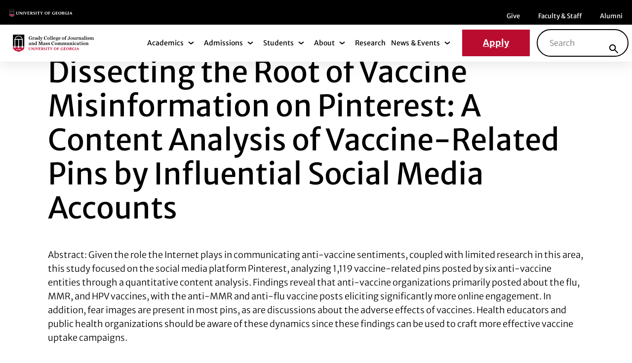

--- FILE ---
content_type: image/svg+xml
request_url: https://grady.uga.edu/wp-content/uploads/2023/12/GRADY_logo_Horizontal_FC-165.svg
body_size: 5986
content:
<?xml version="1.0" encoding="UTF-8"?> <svg xmlns="http://www.w3.org/2000/svg" id="Layer_1" data-name="Layer 1" viewBox="0 0 165 37.01"><defs><style> .cls-1, .cls-2, .cls-3 { stroke-width: 0px; } .cls-2 { fill: #c10230; } .cls-3 { fill: #fff; } </style></defs><g><path class="cls-3" d="M0,0v27.13C0,32.31,6.47,35.95,12.74,37.01c6.26-1.06,12.74-4.7,12.74-9.88V0H0ZM24.33,27.13c0,2.53-1.92,4.41-3.53,5.54-2.1,1.48-5.03,2.63-8.06,3.17-3.03-.54-5.95-1.69-8.06-3.17-1.61-1.13-3.53-3.02-3.53-5.54v-.61h2.96v2.18c0,.06.05.11.11.11h1.99c.06,0,.11-.05.11-.11v-2.18h5.27v2.18c0,.06.05.11.11.11h1.99c.06,0,.11-.05.11-.11v-2.18h5.27v2.18c0,.06.05.11.11.11h1.99c.06,0,.11-.05.11-.11v-2.18h3.04v.61ZM13.74,23.2c-.22-.11-.35-.34-.35-.58v-10.7c.01-.24.19-.43.42-.46h5.26c.24.03.42.24.42.48v10.68c0,.25-.14.47-.35.58-.04.02-.06.06-.06.1v1.97h-4.44l-.83.79v-2.76s-.02-.08-.06-.1ZM6.09,10.12c.29-1.44,1.07-2.77,2.19-3.74,1.23-1.07,2.8-1.65,4.42-1.65s3.2.59,4.42,1.65c1.12.97,1.89,2.3,2.19,3.74H6.09ZM6.33,11.46h5.26c.24.03.42.24.42.48v10.68c0,.25-.14.47-.35.58-.04.02-.06.06-.06.1v1.97h-4.44l-.83.79v-2.76s-.02-.08-.06-.1c-.22-.11-.35-.34-.35-.58v-10.7c.01-.24.19-.43.42-.46ZM24.33,25.27h-2.21s-.83.79-.83.79v-2.76s-.02-.08-.06-.1c-.22-.11-.35-.34-.35-.58v-10.7c.01-.24.19-.43.42-.46.06,0,.1-.06.1-.11v-1.11c0-.06-.05-.11-.11-.11h-.8c-.31-1.78-1.23-3.42-2.6-4.61-1.43-1.25-3.27-1.93-5.17-1.93s-3.74.69-5.17,1.93c-1.37,1.19-2.3,2.82-2.6,4.61h-.8c-.06,0-.11.05-.11.11v1.11c0,.06.04.1.1.11.24.03.42.24.42.48v10.68c0,.25-.14.47-.35.58-.04.02-.06.06-.06.1v1.97H1.15V1.15h23.18v24.12Z"></path><path class="cls-1" d="M19.31,10.12H6.09c.29-1.44,1.07-2.77,2.19-3.74,1.23-1.07,2.8-1.65,4.42-1.65s3.2.59,4.42,1.65c1.12.97,1.89,2.3,2.19,3.74Z"></path><path class="cls-1" d="M12,11.94v10.68c0,.25-.14.47-.35.58-.04.02-.06.06-.06.1v1.97h-4.44l-.83.79v-2.76s-.02-.08-.06-.1c-.22-.11-.35-.34-.35-.58v-10.7c.01-.24.19-.43.42-.46h5.26c.24.03.42.24.42.48Z"></path><path class="cls-1" d="M19.49,11.94v10.68c0,.25-.14.47-.35.58-.04.02-.06.06-.06.1v1.97h-4.44l-.83.79v-2.76s-.02-.08-.06-.1c-.22-.11-.35-.34-.35-.58v-10.7c.01-.24.19-.43.42-.46h5.26c.24.03.42.24.42.48Z"></path><path class="cls-2" d="M21.29,26.52v2.18c0,.06-.05.11-.11.11h-1.99c-.06,0-.11-.05-.11-.11v-2.18h-5.27v2.18c0,.06-.05.11-.11.11h-1.99c-.06,0-.11-.05-.11-.11v-2.18h-5.27v2.18c0,.06-.05.11-.11.11h-1.99c-.06,0-.11-.05-.11-.11v-2.18H1.15v.61c0,2.53,1.92,4.41,3.53,5.54,2.1,1.48,5.03,2.63,8.06,3.17,3.03-.54,5.95-1.69,8.06-3.17,1.61-1.13,3.53-3.02,3.53-5.54v-.61h-3.04ZM9.66,33.07h-1.56v-.15c.3-.01.45-.04.45-.19v-1.58c0-.12-.02-.19-.07-.24-.06-.06-.18-.09-.36-.09h-.03v-.15l1.13-.08v2.14c0,.15.15.18.45.19v.15ZM12.28,30.87l-.7,1.23-.5,1.01h-.51v-.14l1.33-1.82.02-.02h-.89c-.36,0-.44.09-.51.38h-.14l.02-.9h1.89v.26ZM13.91,33.14c-.67,0-1.05-.23-1.05-.63,0-.25.16-.44.49-.57h.03s-.02-.02-.02-.02c-.27-.16-.41-.36-.41-.61,0-.47.38-.77.96-.77.63,0,.92.31.92.59,0,.23-.16.4-.49.52h-.03s.03.03.03.03c.38.16.57.39.57.68,0,.44-.42.78-.99.78ZM16.61,33.13c-.61,0-.98-.21-.98-.57,0-.2.14-.34.35-.34s.32.17.32.33c0,.14-.09.26-.18.3h-.02s.02.02.02.02c.06.04.23.09.35.09.34,0,.52-.21.52-.61,0-.36-.19-.57-.52-.57-.22,0-.37.06-.55.15l-.12-.1.05-1.23h1.63l-.04.5h-1.36l-.03.58v.02s.02,0,.02,0c.18-.08.36-.12.59-.12.46,0,.94.19.94.74,0,.39-.31.81-.98.81Z"></path><path class="cls-1" d="M24.33,1.15v24.12h-2.21s-.83.79-.83.79v-2.76s-.02-.08-.06-.1c-.22-.11-.35-.34-.35-.58v-10.7c.01-.24.19-.43.42-.46.06,0,.1-.06.1-.11v-1.11c0-.06-.05-.11-.11-.11h-.8c-.31-1.78-1.23-3.42-2.6-4.61-1.43-1.25-3.27-1.93-5.17-1.93s-3.74.69-5.17,1.93c-1.37,1.19-2.3,2.82-2.6,4.61h-.8c-.06,0-.11.05-.11.11v1.11c0,.06.04.1.1.11.24.03.42.24.42.48v10.68c0,.25-.14.47-.35.58-.04.02-.06.06-.06.1v1.97H1.15V1.15h23.18Z"></path><path class="cls-3" d="M9.66,32.92v.15h-1.56v-.15c.3-.01.45-.04.45-.19v-1.58c0-.12-.02-.19-.07-.24-.06-.06-.18-.09-.36-.09h-.03v-.15l1.13-.08v2.14c0,.15.15.18.45.19Z"></path><path class="cls-3" d="M12.28,30.61v.26l-.7,1.23-.5,1.01h-.51v-.14l1.33-1.82.02-.02h-.89c-.36,0-.44.09-.51.38h-.14l.02-.9h1.89Z"></path><path class="cls-3" d="M14.32,31.69h-.03s.03-.03.03-.03c.32-.12.49-.3.49-.52,0-.29-.29-.59-.92-.59-.59,0-.96.3-.96.77,0,.24.14.45.41.61h.02s-.03.02-.03.02c-.32.13-.49.32-.49.57,0,.4.38.63,1.05.63.56,0,.99-.33.99-.78,0-.29-.19-.52-.57-.68ZM13.84,30.71c.29,0,.48.17.48.43,0,.18-.06.32-.19.47h0s0,0,0,0c-.32-.12-.64-.26-.64-.55,0-.23.19-.34.37-.34ZM13.9,32.97c-.33,0-.53-.27-.53-.52,0-.16.05-.3.17-.43h0s0,0,0,0c.04.02.08.03.13.05.47.16.64.29.64.51,0,.24-.17.39-.43.39Z"></path><path class="cls-2" d="M14.32,31.13c0,.18-.06.32-.19.47h0s0,0,0,0c-.32-.12-.64-.26-.64-.55,0-.23.19-.34.37-.34.29,0,.48.17.48.43Z"></path><path class="cls-2" d="M14.34,32.59c0,.24-.17.39-.43.39-.33,0-.53-.27-.53-.52,0-.16.05-.3.17-.43h0s0,0,0,0c.04.02.08.03.13.05.47.16.64.29.64.51Z"></path><path class="cls-3" d="M17.59,32.32c0,.39-.31.81-.98.81-.61,0-.98-.21-.98-.57,0-.2.14-.34.35-.34s.32.17.32.33c0,.14-.09.26-.18.3h-.02s.02.02.02.02c.06.04.23.09.35.09.34,0,.52-.21.52-.61,0-.36-.19-.57-.52-.57-.22,0-.37.06-.55.15l-.12-.1.05-1.23h1.63l-.04.5h-1.36l-.03.58v.02s.02,0,.02,0c.18-.08.36-.12.59-.12.46,0,.94.19.94.74Z"></path><path class="cls-1" d="M23.69,34.26c0,.32-.25.57-.58.57s-.58-.25-.58-.57.26-.56.58-.56.58.25.58.56ZM22.68,34.26c0,.25.19.45.44.45s.43-.2.43-.45-.18-.45-.43-.45-.44.2-.44.45ZM23.02,34.55h-.13v-.56c.05-.01.12-.02.22-.02.11,0,.15.02.2.04.03.02.05.07.05.12,0,.06-.05.11-.12.13h0c.06.03.09.07.1.14.02.09.03.12.04.14h-.14s-.03-.07-.04-.14c-.01-.06-.04-.09-.12-.09h-.06v.23ZM23.03,34.23h.06c.07,0,.13-.02.13-.08,0-.05-.04-.09-.12-.09-.03,0-.06,0-.07,0v.16Z"></path></g><g><path class="cls-1" d="M33.23,8.06c0-2.17,1.56-3.6,3.63-3.6.7,0,1.35.18,1.69.33l.28-.35h.42v2.23h-.44c-.42-1.11-1.08-1.76-2.04-1.76-1.05,0-1.98.93-1.98,3.13s.97,3.13,2.06,3.13c.49,0,.87-.09,1.14-.3v-1.89c0-.32-.25-.42-1.09-.46v-.39h3.15v.39c-.57.03-.69.1-.69.45v2.01c-.59.32-1.58.63-2.59.63-2.04,0-3.54-1.29-3.54-3.55Z"></path><path class="cls-1" d="M40.58,11.08c.59-.01.73-.11.73-.36v-3.11c0-.31-.13-.5-.73-.51v-.37l1.94-.08v.84c.36-.47.85-.87,1.4-.87.59,0,.88.38.88.83s-.28.76-.67.76c-.42,0-.7-.24-.7-.62,0-.05.01-.13.02-.2-.36-.01-.7.25-.9.5v2.84c0,.25.18.34.91.36v.37h-2.87v-.37Z"></path><path class="cls-1" d="M45.28,10.36c0-.41.22-.87.65-1.11.76-.41,1.95-.48,2.24-.6v-.47c0-.89-.28-1.16-.87-1.16-.24,0-.41.06-.55.17.07.16.13.32.13.51,0,.38-.27.67-.72.67s-.67-.28-.67-.66c0-.62.82-1.09,2.09-1.09s1.79.56,1.79,1.67v2.12c0,.51.11.61.74.51l.09.29c-.38.21-.7.32-1.09.32-.63,0-.77-.24-.89-.74h-.04c-.41.44-.95.76-1.55.76-.95,0-1.36-.61-1.36-1.19ZM48.17,10.37v-1.34c-1.2.2-1.56.42-1.56,1.06,0,.46.25.78.72.78.35,0,.66-.24.85-.5Z"></path><path class="cls-1" d="M50.51,9.15c0-1.4.88-2.57,2.37-2.57.48,0,.76.09,1.05.23v-1.62c0-.31-.15-.5-.77-.51v-.37l2-.08v6.43c0,.28.15.42.74.44v.34l-1.95.08v-.61c-.33.38-.78.63-1.38.63-1.3,0-2.06-1.02-2.06-2.38ZM53.93,10.52v-2.96c-.21-.33-.5-.54-.94-.54-.65,0-1.15.66-1.15,2.02,0,1.09.48,1.83,1.23,1.83.35,0,.62-.13.86-.35Z"></path><path class="cls-1" d="M56.83,7.67c-.2-.44-.35-.57-.82-.64v-.36h2.66v.36c-.59.05-.7.22-.58.52l1.07,2.57.89-2.12c.26-.59.17-.86-.52-.96v-.36h2v.36c-.32.04-.6.24-.83.77l-1.79,4.1c-.56,1.31-1.1,1.68-1.71,1.68s-.97-.35-.97-.81c0-.36.26-.72.68-.72s.65.33.65.67c0,.07-.02.18-.04.24.29-.04.52-.34.98-1.44l.04-.1-1.72-3.75Z"></path><path class="cls-1" d="M63.83,8.11c0-2.09,1.55-3.64,3.59-3.64.65,0,1.3.21,1.72.45l.3-.45h.41v2.46h-.47c-.41-1.25-1.1-2.01-2-2.01-1.06,0-1.99,1.03-1.99,3.03s1.13,3.04,2.22,3.04c.96,0,1.64-.56,2.12-1.54l.39.19c-.48,1.11-1.41,2-2.89,2-2.16,0-3.41-1.47-3.41-3.51Z"></path><path class="cls-1" d="M70.88,9.07c0-1.5.95-2.5,2.46-2.5s2.44.95,2.44,2.46-.94,2.53-2.44,2.53-2.46-.97-2.46-2.49ZM74.45,9.05c0-1.43-.39-2.07-1.16-2.07s-1.08.64-1.08,2.07.4,2.09,1.17,2.09,1.07-.65,1.07-2.09Z"></path><path class="cls-1" d="M76.4,11.08c.59-.01.73-.11.73-.36v-5.52c0-.31-.16-.5-.77-.51v-.37l2-.08v6.49c0,.25.12.35.73.36v.37h-2.68v-.37Z"></path><path class="cls-1" d="M79.56,11.08c.59-.01.73-.11.73-.36v-5.52c0-.31-.16-.5-.77-.51v-.37l2-.08v6.49c0,.25.12.35.73.36v.37h-2.68v-.37Z"></path><path class="cls-1" d="M82.82,9.12c0-1.53.95-2.55,2.38-2.55s2.14,1.14,2.05,2.44h-3.13v.06c0,1.11.5,1.88,1.47,1.88.55,0,1.02-.33,1.42-.85l.26.22c-.44.7-1.04,1.24-2.07,1.24-1.53,0-2.38-.95-2.38-2.44ZM84.14,8.63l1.84-.03c.1-.89-.19-1.63-.85-1.63-.57,0-.92.55-.99,1.66Z"></path><path class="cls-1" d="M91.1,6.77c.24-.47.55-.88,1.09-.88.4,0,.63.24.63.55,0,.26-.19.49-.48.49-.24,0-.46-.18-.46-.52-.21.07-.39.27-.5.5.48.26.78.69.78,1.29,0,1.01-.84,1.63-2,1.63-.2,0-.38-.02-.57-.05-.38.15-.58.28-.58.47,0,.21.21.37,1.12.37h.47c1.39,0,2.02.38,2.02,1.29s-.95,1.69-2.61,1.69c-1.29,0-2.15-.48-2.15-1.1,0-.46.41-.85,1.21-.96v-.05c-.64-.2-.85-.48-.85-.88,0-.38.29-.68.87-.95-.57-.24-.95-.69-.95-1.4,0-.99.85-1.62,2.02-1.62.33,0,.65.05.93.16ZM91.75,12.29c0-.39-.27-.62-1.5-.62h-.86c-.44.12-.69.33-.69.69,0,.46.51.83,1.59.83.89,0,1.47-.37,1.47-.9ZM90.96,8.21c0-.77-.31-1.21-.85-1.21s-.76.34-.76,1.21.32,1.22.85,1.22.76-.34.76-1.22Z"></path><path class="cls-1" d="M93.22,9.12c0-1.53.95-2.55,2.38-2.55s2.14,1.14,2.05,2.44h-3.13v.06c0,1.11.5,1.88,1.47,1.88.55,0,1.02-.33,1.42-.85l.26.22c-.44.7-1.04,1.24-2.07,1.24-1.53,0-2.38-.95-2.38-2.44ZM94.54,8.63l1.84-.03c.1-.89-.19-1.63-.85-1.63-.57,0-.92.55-.99,1.66Z"></path><path class="cls-1" d="M100.45,9.07c0-1.5.95-2.5,2.46-2.5s2.44.95,2.44,2.46-.94,2.53-2.44,2.53-2.46-.97-2.46-2.49ZM104.01,9.05c0-1.43-.39-2.07-1.16-2.07s-1.08.64-1.08,2.07.4,2.09,1.17,2.09,1.07-.65,1.07-2.09Z"></path><path class="cls-1" d="M106.05,11.08c.59-.01.73-.11.73-.36v-3.44h-.89v-.39l.89-.19v-.23c0-.82.2-1.39.57-1.77.36-.36.85-.53,1.45-.53.96,0,1.42.42,1.42.9,0,.39-.24.67-.64.67-.36,0-.67-.23-.67-.75,0-.1.03-.28.06-.39-.09-.04-.18-.06-.26-.06-.16,0-.28.04-.4.17-.19.19-.29.55-.29,1.3v.72h1.31v.54h-1.31v3.46c0,.25.2.33,1.01.36v.37h-2.96v-.37Z"></path><path class="cls-1" d="M111.8,10.15c0-.54.4-.94.89-.94s.81.36.81.8c0,.37-.15.61-.48.81.18.17.4.26.7.26.69,0,.97-.56.97-1.47v-4.12c0-.32-.08-.41-.98-.45v-.39h3.37v.39c-.83.03-.95.12-.95.45v3.79c0,1.49-.75,2.35-2.29,2.35-1.19,0-2.04-.57-2.04-1.47Z"></path><path class="cls-1" d="M117.54,9.07c0-1.5.95-2.5,2.46-2.5s2.44.95,2.44,2.46-.94,2.53-2.44,2.53-2.46-.97-2.46-2.49ZM121.1,9.05c0-1.43-.39-2.07-1.16-2.07s-1.08.64-1.08,2.07.4,2.09,1.17,2.09,1.07-.65,1.07-2.09Z"></path><path class="cls-1" d="M123.71,10.03v-2.51c0-.32-.13-.45-.74-.47v-.37l1.97-.04v3.07c0,.72.28.99.86.99.39,0,.63-.11.92-.28v-2.9c0-.32-.17-.44-.74-.46v-.37l1.97-.05v4.05c0,.28.15.36.74.38v.37h-1.95v-.68c-.49.44-1.04.77-1.7.77-.83,0-1.34-.54-1.34-1.5Z"></path><path class="cls-1" d="M129.22,11.08c.59-.01.73-.11.73-.36v-3.11c0-.31-.13-.5-.73-.51v-.37l1.94-.08v.84c.36-.47.85-.87,1.4-.87.59,0,.88.38.88.83s-.28.76-.67.76c-.42,0-.7-.24-.7-.62,0-.05.01-.13.02-.2-.36-.01-.7.25-.9.5v2.84c0,.25.18.34.91.36v.37h-2.87v-.37Z"></path><path class="cls-1" d="M133.85,11.08c.59-.01.73-.11.73-.36v-3.11c0-.31-.13-.5-.73-.51v-.37l1.94-.08v.77c.53-.41,1.16-.8,1.83-.8.82,0,1.22.53,1.22,1.49v2.61c0,.25.12.35.73.36v.37h-2.55v-.37c.45-.01.59-.11.59-.36v-2.3c0-.72-.25-.99-.8-.99-.39,0-.73.17-1.01.34v2.95c0,.25.15.35.58.36v.37h-2.54v-.37Z"></path><path class="cls-1" d="M140.13,10.36c0-.41.22-.87.65-1.11.76-.41,1.95-.48,2.24-.6v-.47c0-.89-.28-1.16-.87-1.16-.24,0-.41.06-.55.17.07.16.13.32.13.51,0,.38-.27.67-.72.67s-.67-.28-.67-.66c0-.62.82-1.09,2.09-1.09s1.79.56,1.79,1.67v2.12c0,.51.11.61.74.51l.09.29c-.38.21-.7.32-1.09.32-.63,0-.77-.24-.89-.74h-.04c-.41.44-.95.76-1.55.76-.95,0-1.36-.61-1.36-1.19ZM143.02,10.37v-1.34c-1.2.2-1.56.42-1.56,1.06,0,.46.25.78.72.78.35,0,.66-.24.85-.5Z"></path><path class="cls-1" d="M145.26,11.08c.59-.01.73-.11.73-.36v-5.52c0-.31-.16-.5-.77-.51v-.37l2-.08v6.49c0,.25.12.35.73.36v.37h-2.68v-.37Z"></path><path class="cls-1" d="M148.47,11.08c.59-.01.75-.11.75-.36v-3.11c0-.31-.15-.5-.75-.51v-.37l1.98-.08v4.07c0,.25.12.35.73.36v.37h-2.71v-.37ZM149.06,4.96c0-.47.3-.79.76-.79s.76.3.76.76-.3.78-.76.78-.76-.28-.76-.75Z"></path><path class="cls-1" d="M151.91,9.9h.39c.46.77,1.05,1.21,1.6,1.21s.79-.29.79-.64c0-.45-.34-.65-1.26-.92-1.08-.31-1.49-.66-1.49-1.38,0-.95.76-1.59,1.87-1.59.35,0,.79.13,1.02.29l.23-.29h.37v1.46h-.4c-.4-.62-.83-1.04-1.33-1.04-.44,0-.75.26-.75.64,0,.42.38.59,1.12.79,1.07.28,1.6.66,1.6,1.46,0,.92-.7,1.64-1.83,1.64-.38,0-.94-.16-1.21-.32l-.31.32h-.38v-1.64Z"></path><path class="cls-1" d="M159.54,11.08c.45-.01.53-.11.53-.36v-2.3c0-.72-.27-.99-.82-.99-.38,0-.63.17-.91.34v2.95c0,.25.08.35.53.36v.37h-2.49v-.37c.59-.01.73-.11.73-.36v-3.11c0-.31-.13-.5-.73-.51v-.37l1.94-.08v.77c.53-.41,1.08-.8,1.75-.8.63,0,1.02.33,1.16.92.54-.51,1.17-.92,1.82-.92.82,0,1.22.53,1.22,1.49v2.61c0,.25.12.35.73.36v.37h-2.5v-.37c.45-.01.54-.11.54-.36v-2.3c0-.72-.23-.99-.78-.99-.29,0-.63.19-.97.44.01.13.01.21.01.28v2.58c0,.25.1.35.58.36v.37h-2.34v-.37Z"></path></g><g><path class="cls-1" d="M33.23,21.13c0-.41.22-.87.65-1.11.76-.41,1.95-.48,2.24-.6v-.47c0-.89-.28-1.16-.87-1.16-.24,0-.41.06-.55.17.07.16.13.32.13.51,0,.38-.27.67-.72.67s-.67-.28-.67-.66c0-.62.82-1.09,2.09-1.09s1.79.56,1.79,1.67v2.12c0,.51.11.61.74.51l.09.29c-.38.21-.7.32-1.09.32-.63,0-.77-.24-.89-.74h-.04c-.41.44-.95.76-1.55.76-.95,0-1.36-.61-1.36-1.19ZM36.12,21.14v-1.34c-1.2.2-1.56.42-1.56,1.06,0,.46.25.78.72.78.35,0,.66-.24.85-.5Z"></path><path class="cls-1" d="M38.43,21.86c.59-.01.73-.11.73-.36v-3.11c0-.31-.13-.5-.73-.51v-.37l1.94-.08v.77c.53-.41,1.16-.8,1.83-.8.82,0,1.22.53,1.22,1.49v2.61c0,.25.12.35.73.36v.37h-2.55v-.37c.45-.01.59-.11.59-.36v-2.3c0-.72-.25-.99-.8-.99-.39,0-.73.17-1.01.34v2.95c0,.25.15.35.58.36v.37h-2.54v-.37Z"></path><path class="cls-1" d="M44.66,19.93c0-1.4.88-2.57,2.37-2.57.48,0,.76.09,1.05.23v-1.62c0-.31-.15-.5-.77-.51v-.37l2-.08v6.43c0,.28.15.42.74.44v.34l-1.95.08v-.61c-.33.38-.78.63-1.38.63-1.3,0-2.06-1.02-2.06-2.38ZM48.08,21.3v-2.96c-.21-.33-.5-.54-.94-.54-.65,0-1.15.66-1.15,2.02,0,1.09.48,1.83,1.23,1.83.35,0,.62-.13.86-.35Z"></path><path class="cls-1" d="M52.61,21.85c.92-.13,1.06-.47,1.06-1.45v-3.85c0-.38-.21-.72-1.06-.75v-.39h2.82l1.75,4.92h.08l1.68-4.92h2.74v.39c-.82.03-.97.12-.97.45v5.13c0,.32.16.41.97.45v.4h-3.24v-.4c.66-.03.85-.1.85-.45v-5.09h-.07l-2.11,5.94h-.62l-2.22-5.94h-.08v4.1c0,.97.09,1.3,1.03,1.45v.38h-2.59v-.38Z"></path><path class="cls-1" d="M62.46,21.13c0-.41.22-.87.65-1.11.76-.41,1.95-.48,2.24-.6v-.47c0-.89-.28-1.16-.87-1.16-.24,0-.41.06-.55.17.07.16.13.32.13.51,0,.38-.27.67-.72.67s-.67-.28-.67-.66c0-.62.82-1.09,2.09-1.09s1.79.56,1.79,1.67v2.12c0,.51.11.61.74.51l.09.29c-.38.21-.7.32-1.09.32-.63,0-.77-.24-.89-.74h-.04c-.41.44-.95.76-1.55.76-.95,0-1.36-.61-1.36-1.19ZM65.35,21.14v-1.34c-1.2.2-1.56.42-1.56,1.06,0,.46.25.78.72.78.35,0,.66-.24.85-.5Z"></path><path class="cls-1" d="M67.82,20.68h.39c.46.77,1.05,1.21,1.6,1.21s.79-.29.79-.64c0-.45-.34-.65-1.26-.92-1.08-.31-1.49-.66-1.49-1.38,0-.95.76-1.59,1.87-1.59.35,0,.79.13,1.02.29l.23-.29h.37v1.46h-.4c-.4-.62-.83-1.04-1.33-1.04-.44,0-.75.26-.75.64,0,.42.38.59,1.12.79,1.07.28,1.6.66,1.6,1.46,0,.92-.7,1.64-1.83,1.64-.38,0-.94-.16-1.21-.32l-.31.32h-.38v-1.64Z"></path><path class="cls-1" d="M72.46,20.68h.39c.46.77,1.05,1.21,1.6,1.21s.79-.29.79-.64c0-.45-.34-.65-1.26-.92-1.08-.31-1.49-.66-1.49-1.38,0-.95.76-1.59,1.87-1.59.35,0,.79.13,1.02.29l.23-.29h.37v1.46h-.4c-.4-.62-.83-1.04-1.33-1.04-.44,0-.75.26-.75.64,0,.42.38.59,1.12.79,1.07.28,1.6.66,1.6,1.46,0,.92-.7,1.64-1.83,1.64-.38,0-.94-.16-1.21-.32l-.31.32h-.38v-1.64Z"></path><path class="cls-1" d="M79.04,18.89c0-2.09,1.55-3.64,3.59-3.64.65,0,1.3.21,1.72.45l.3-.45h.41v2.46h-.47c-.41-1.25-1.1-2.01-2-2.01-1.06,0-1.99,1.03-1.99,3.03s1.13,3.04,2.22,3.04c.96,0,1.64-.56,2.12-1.54l.39.19c-.48,1.11-1.41,2-2.89,2-2.16,0-3.41-1.47-3.41-3.51Z"></path><path class="cls-1" d="M86.08,19.85c0-1.5.95-2.5,2.46-2.5s2.44.95,2.44,2.46-.94,2.53-2.44,2.53-2.46-.97-2.46-2.49ZM89.65,19.83c0-1.43-.39-2.07-1.16-2.07s-1.08.64-1.08,2.07.4,2.09,1.17,2.09,1.07-.65,1.07-2.09Z"></path><path class="cls-1" d="M94.84,21.86c.45-.01.53-.11.53-.36v-2.3c0-.72-.27-.99-.82-.99-.38,0-.63.17-.91.34v2.95c0,.25.08.35.53.36v.37h-2.49v-.37c.59-.01.73-.11.73-.36v-3.11c0-.31-.13-.5-.73-.51v-.37l1.94-.08v.77c.53-.41,1.08-.8,1.75-.8.63,0,1.02.33,1.16.92.54-.51,1.17-.92,1.82-.92.82,0,1.22.53,1.22,1.49v2.61c0,.25.12.35.73.36v.37h-2.5v-.37c.45-.01.54-.11.54-.36v-2.3c0-.72-.23-.99-.78-.99-.29,0-.63.19-.97.44.01.13.01.21.01.28v2.58c0,.25.1.35.58.36v.37h-2.34v-.37Z"></path><path class="cls-1" d="M103.95,21.86c.45-.01.53-.11.53-.36v-2.3c0-.72-.27-.99-.82-.99-.38,0-.63.17-.91.34v2.95c0,.25.08.35.53.36v.37h-2.49v-.37c.59-.01.73-.11.73-.36v-3.11c0-.31-.13-.5-.73-.51v-.37l1.94-.08v.77c.53-.41,1.08-.8,1.75-.8.63,0,1.02.33,1.16.92.54-.51,1.17-.92,1.82-.92.82,0,1.22.53,1.22,1.49v2.61c0,.25.12.35.73.36v.37h-2.5v-.37c.45-.01.54-.11.54-.36v-2.3c0-.72-.23-.99-.78-.99-.29,0-.63.19-.97.44.01.13.01.21.01.28v2.58c0,.25.1.35.58.36v.37h-2.34v-.37Z"></path><path class="cls-1" d="M110.48,20.81v-2.51c0-.32-.13-.45-.74-.47v-.37l1.97-.04v3.07c0,.72.28.99.86.99.39,0,.63-.11.92-.28v-2.9c0-.32-.17-.44-.74-.46v-.37l1.97-.05v4.05c0,.28.15.36.74.38v.37h-1.95v-.68c-.49.44-1.04.77-1.7.77-.83,0-1.34-.54-1.34-1.5Z"></path><path class="cls-1" d="M115.98,21.86c.59-.01.73-.11.73-.36v-3.11c0-.31-.13-.5-.73-.51v-.37l1.94-.08v.77c.53-.41,1.16-.8,1.83-.8.82,0,1.22.53,1.22,1.49v2.61c0,.25.12.35.73.36v.37h-2.55v-.37c.45-.01.59-.11.59-.36v-2.3c0-.72-.25-.99-.8-.99-.39,0-.73.17-1.01.34v2.95c0,.25.15.35.58.36v.37h-2.54v-.37Z"></path><path class="cls-1" d="M122.17,21.86c.59-.01.75-.11.75-.36v-3.11c0-.31-.15-.5-.75-.51v-.37l1.98-.08v4.07c0,.25.12.35.73.36v.37h-2.71v-.37ZM122.76,15.73c0-.47.3-.79.76-.79s.76.3.76.76-.3.78-.76.78-.76-.28-.76-.75Z"></path><path class="cls-1" d="M125.46,19.9c0-1.54,1.06-2.55,2.47-2.55,1.31,0,1.81.66,1.81,1.19,0,.42-.25.74-.66.74-.47,0-.7-.27-.7-.63,0-.26.18-.5.31-.58-.1-.17-.37-.32-.72-.32-.72,0-1.2.64-1.2,1.99,0,1.15.51,1.94,1.51,1.94.53,0,.97-.28,1.33-.72l.26.22c-.46.69-1.06,1.16-2.03,1.16-1.47,0-2.37-.97-2.37-2.44Z"></path><path class="cls-1" d="M130.49,21.13c0-.41.22-.87.65-1.11.76-.41,1.95-.48,2.24-.6v-.47c0-.89-.28-1.16-.87-1.16-.24,0-.41.06-.55.17.07.16.13.32.13.51,0,.38-.27.67-.72.67s-.67-.28-.67-.66c0-.62.82-1.09,2.09-1.09s1.79.56,1.79,1.67v2.12c0,.51.11.61.74.51l.09.29c-.38.21-.7.32-1.09.32-.63,0-.77-.24-.89-.74h-.04c-.41.44-.95.76-1.55.76-.95,0-1.36-.61-1.36-1.19ZM133.38,21.14v-1.34c-1.2.2-1.56.42-1.56,1.06,0,.46.25.78.72.78.35,0,.66-.24.85-.5Z"></path><path class="cls-1" d="M136.4,20.92v-2.89h-.89v-.39l.91-.19v-1.3l1.21-.4v1.72h1.52v.54h-1.52v2.85c0,.52.21.79.6.79.29,0,.55-.24.78-.62l.3.2c-.36.74-.84,1.1-1.59,1.1s-1.33-.4-1.33-1.4Z"></path><path class="cls-1" d="M139.68,21.86c.59-.01.75-.11.75-.36v-3.11c0-.31-.15-.5-.75-.51v-.37l1.98-.08v4.07c0,.25.12.35.73.36v.37h-2.71v-.37ZM140.27,15.73c0-.47.3-.79.76-.79s.76.3.76.76-.3.78-.76.78-.76-.28-.76-.75Z"></path><path class="cls-1" d="M142.98,19.85c0-1.5.95-2.5,2.46-2.5s2.44.95,2.44,2.46-.94,2.53-2.44,2.53-2.46-.97-2.46-2.49ZM146.54,19.83c0-1.43-.39-2.07-1.16-2.07s-1.08.64-1.08,2.07.4,2.09,1.17,2.09,1.07-.65,1.07-2.09Z"></path><path class="cls-1" d="M148.57,21.86c.59-.01.73-.11.73-.36v-3.11c0-.31-.13-.5-.73-.51v-.37l1.94-.08v.77c.53-.41,1.16-.8,1.83-.8.82,0,1.22.53,1.22,1.49v2.61c0,.25.12.35.73.36v.37h-2.55v-.37c.45-.01.59-.11.59-.36v-2.3c0-.72-.25-.99-.8-.99-.39,0-.73.17-1.01.34v2.95c0,.25.15.35.58.36v.37h-2.54v-.37Z"></path></g><g><path class="cls-2" d="M111.98,27.21h0c-1.91,0-2.91,1.35-2.91,2.69,0,1.54,1.21,2.69,2.81,2.69s2.86-1.16,2.86-2.76c0-1.5-1.18-2.63-2.75-2.63ZM113.43,30.05c0,1.28-.55,2.03-1.41,2.03-.97,0-1.67-.93-1.67-2.32,0-1.25.6-2.05,1.46-2.05h0c.98,0,1.61.88,1.61,2.35Z"></path><path class="cls-2" d="M86.89,27.21h0c-1.91,0-2.91,1.35-2.91,2.69,0,1.54,1.21,2.69,2.81,2.69s2.86-1.16,2.86-2.76c0-1.5-1.18-2.63-2.75-2.63ZM88.35,30.05c0,1.28-.55,2.11-1.41,2.11-.97,0-1.67-1.01-1.67-2.4,0-1.25.6-2.13,1.46-2.13h0c.98,0,1.61.95,1.61,2.42Z"></path><path class="cls-2" d="M102.69,30.34v1.96s-.2.05-.2.05c-.48.11-1.08.24-1.64.24-1.91,0-3.15-1.04-3.15-2.65,0-1.88,1.63-2.74,3.15-2.74.68,0,1.67.27,1.67.27v1.23s-.48-1-1.64-1c-.78,0-1.48.46-1.75,1.25-.09.28-.14.57-.14.86,0,1.63.97,2.28,1.94,2.28.14,0,.34-.02.45-.09.11-.07.17-.2.17-.4v-1.09c0-.67-.48-.87-.48-.87h1.98s-.35.09-.35.69Z"></path><path class="cls-2" d="M125.86,30.34v1.96s-.2.05-.2.05c-.48.11-1.08.24-1.64.24-1.91,0-3.15-1.04-3.15-2.65,0-1.88,1.63-2.74,3.15-2.74.68,0,1.67.27,1.67.27v1.23s-.48-1-1.64-1c-.78,0-1.48.46-1.75,1.25-.09.28-.14.57-.14.86,0,1.63.97,2.28,1.94,2.28.14,0,.34-.02.45-.09.11-.07.17-.2.17-.4v-1.09c0-.67-.48-.87-.48-.87h1.98s-.35.09-.35.69Z"></path><path class="cls-2" d="M51.24,27.32c.31.13.24.53.11.85-.06.18-.78,1.9-1.11,2.69-.12-.34-.93-2.61-.97-2.74-.1-.29-.09-.51.16-.81h-2.07c.44.27.56.53.81,1.2.43,1.1,1.02,2.68,1.48,3.92v.03h.56l1.64-3.98c.18-.44.5-.98.87-1.17h-1.49Z"></path><path class="cls-2" d="M56.58,31.68c-.26.3-.95.28-1.05.28-.34,0-.52-.01-.65-.07-.14-.06-.16-.24-.16-.6v-1.12h.63c.57,0,.96.03,1.08.31v-1.2c-.11.28-.48.33-1.08.33h-.63v-1.65c0-.06.05-.1.1-.1h.94c.47,0,.7.08.89.31.19.24.31.59.31.59v-1.42h-3.84c.12.08.44.37.44,1.16v2.79c0,.99-.48,1.19-.48,1.19h3.98v-1.52s-.21.43-.48.72Z"></path><path class="cls-2" d="M106.48,31.95c-.34,0-.52-.01-.65-.07-.14-.06-.16-.24-.16-.6v-1.12h.63c.57,0,.96.03,1.08.31v-1.2c-.11.28-.48.33-1.08.33h-.63v-1.53q0-.23.28-.23h.76c.47,0,.7.08.89.31.19.24.31.59.31.59v-1.42s-3.88,0-3.88,0c.12.08.44.37.44,1.16v2.79c0,.99-.48,1.19-.48,1.19h4.02s0-1.52,0-1.52c0,0-.21.43-.48.72s-.95.28-1.05.28Z"></path><path class="cls-2" d="M129.26,32.47s-.48-.21-.48-1.19v-2.79c0-.8.31-1.08.44-1.16h-2.01c.12.08.44.37.44,1.16v2.79c0,.99-.48,1.19-.48,1.19h2.1Z"></path><path class="cls-2" d="M43.93,32.47s-.48-.21-.48-1.19v-2.79c0-.8.31-1.08.44-1.16h-1.44c.12.08.44.37.44,1.16v2.09s-2.86-3.26-2.86-3.26h-1.26c.12.08.44.37.44,1.16v2.79c0,.99-.48,1.19-.48,1.19h1.54s-.48-.21-.48-1.19v-2.45s3.05,3.64,3.05,3.64h1.11Z"></path><path class="cls-2" d="M70.26,32.47s-.48-.21-.48-1.19v-2.79c0-.8.31-1.08.44-1.16h-1.98c.12.08.44.37.44,1.16v2.79c0,.99-.48,1.19-.48,1.19h2.08Z"></path><path class="cls-2" d="M46.96,32.47s-.48-.21-.48-1.19v-2.79c0-.8.31-1.08.44-1.16h-1.99c.12.08.44.37.44,1.16v2.79c0,.99-.48,1.19-.48,1.19h2.08Z"></path><path class="cls-2" d="M135.17,32.47c-.44-.27-.56-.53-.81-1.2-.43-1.1-1.02-2.68-1.48-3.92v-.03h-.63l-1.64,3.98c-.18.44-.5.98-.87,1.17h1.52c-.31-.13-.24-.53-.11-.85.02-.06.11-.28.22-.56h1.69c.12.33.2.57.22.6.1.29.09.51-.16.81h2.07ZM131.59,30.48c.31-.75.66-1.6.66-1.6,0,0,.3.84.58,1.6h-1.24Z"></path><path class="cls-2" d="M65.62,29.3c-.73-.34-.99-.55-1-.98-.01-.35.23-.69.75-.69.77,0,1.18.43,1.41.9v-1.1c-.13-.04-.79-.21-1.32-.21-1.12,0-1.87.66-1.87,1.54s.69,1.24,1.54,1.65c.61.3.95.5.95.97,0,.43-.25.77-.76.77-.85,0-1.46-.78-1.65-1.28l.03,1.31c.09.05.47.23.73.3.23.06.51.12.79.12,1.12,0,1.98-.55,1.98-1.6,0-.78-.7-1.28-1.57-1.68Z"></path><path class="cls-2" d="M92.69,32.47s-.48-.21-.48-1.19v-1.1h.63c.57,0,.96.03,1.08.31v-1.22c-.11.28-.48.33-1.08.33h-.63v-1.55q0-.23.28-.23h.76c.47,0,.7.08.89.31.19.24.31.59.31.59v-1.4s-3.86,0-3.86,0c.12.08.44.37.44,1.16v2.79c0,.99-.48,1.19-.48,1.19h2.14Z"></path><path class="cls-2" d="M73.89,28.06q0-.23.28-.23h.24c.47,0,.7.08.89.31.19.24.31.59.31.59v-1.42s-4.61,0-4.61,0v1.42s.12-.35.31-.59c.19-.24.42-.31.89-.31h.24q.28,0,.28.23v3.22c0,.99-.48,1.19-.48,1.19h2.12s-.48-.21-.48-1.19v-3.22Z"></path><path class="cls-2" d="M36.92,30.17v-1.68c0-.8-.31-1.08-.44-1.16h1.49c-.12.08-.44.37-.44,1.16v1.65s.23,2.41-1.99,2.45c0,0-2.3.13-2.3-1.81v-2.3c0-.8-.31-1.08-.44-1.16h1.99c-.12.08-.44.37-.44,1.16v1.95c0,1.64,1.24,1.6,1.24,1.6,0,0,1.31.24,1.31-1.87Z"></path><path class="cls-2" d="M79.13,27.34s.6.32.38.79l-.76,1.5-.8-1.46c-.28-.52.24-.83.24-.83h-2.21s.47.25.84.87l1.14,1.96v1.11c0,.99-.48,1.19-.48,1.19h2.09s-.48-.21-.48-1.19v-1.17l.96-1.8c.36-.7.98-.97.98-.97h-1.9Z"></path><path class="cls-2" d="M61.08,28.81c0,.4-.12.68-.37.9h0c-.15.13-.4.2-.77.2h-.15v-1.85c0-.15.02-.22.05-.25.06-.05.18-.07.34-.07.43,0,.9.29.9,1.09ZM62.1,31.31c-.23-.37-.57-.93-.74-1.25.37-.15.92-.51.92-1.25h0s0-.08,0-.11c0-.45-.19-.83-.55-1.07-.33-.22-.73-.3-1.47-.3h-2.03c.12.08.44.37.44,1.16v2.79c0,.99-.48,1.19-.48,1.19h2.09s-.48-.21-.48-1.19v-.98h.16c.23,0,.37.08.5.3.08.14.16.28.23.42.15.27.33.63.47.84.32.49.58.71,1.58.68,0,0,.17,0,.3-.02,0,0-.34-.25-.92-1.2Z"></path><path class="cls-2" d="M118.54,28.81c0,.4-.12.68-.37.9h0c-.15.13-.4.2-.77.2h-.15v-1.85c0-.15.02-.22.05-.25.06-.05.18-.07.34-.07.43,0,.9.29.9,1.09ZM119.55,31.31c-.23-.37-.57-.93-.74-1.25.37-.15.92-.51.92-1.25h0s0-.08,0-.11c0-.45-.19-.83-.55-1.07-.33-.22-.73-.3-1.47-.3h-2.03c.12.08.44.37.44,1.16v2.79c0,.99-.48,1.19-.48,1.19h2.09s-.48-.21-.48-1.19v-.98h.16c.23,0,.37.08.5.3.08.14.16.28.23.42.15.27.33.63.47.84.32.49.58.71,1.58.68,0,0,.17,0,.3-.02,0,0-.34-.25-.92-1.2Z"></path></g></svg> 